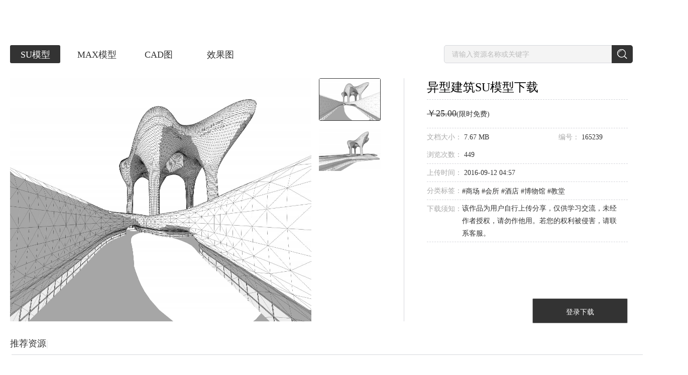

--- FILE ---
content_type: text/html; charset=utf-8
request_url: https://www.sheencity.com/resdetail/ce2af079-bb0e-4867-b6e9-e69c1c98e247/4
body_size: 25284
content:
<!DOCTYPE html><html><head>
<title>异型建筑su模型下载-光辉城市</title>
<meta name="keywords" content="BIM展示,建筑动画,景观动画,3d模型">
<meta name="description" content="光辉城市是全球领先的建筑VR技术提供商。以“让设计回归创意，把其他交给科技”为使命，秉承“超越自我、成就彼此、创造变化”的价值观，努力实现“虚拟世界，改变生活”的梦想，致力于将 VR/AR/MR/AI 等技术应用在建筑设计领域，推动建筑设计行业的发展和转型。在北京、上海、广州、深圳、杭州、重庆、成都、青岛、郑州等地设有分支机构。">
<meta name="renderer" content="webkit">
<meta name="referrer" content="always">
<meta http-equiv="x-ua-compatible" content="ie=edge">
<meta http-equiv="content-language" content="zh-cn">
<meta charset="utf-8">
<meta name="viewport" content="width=device-width, initial-scale=1.0, maximum-scale=1.0, user-scalable=no">
<meta http-equiv="Cache-Control" content="no-transform ">
<meta http-equiv="Cache-Control" content="no-siteapp">
<meta name="google-site-verification" content="EVaQW6-9ReHE_04vNACtDtYx6JSBEyflMljBxfqZstg">
<meta name="msvalidate.01" content="5070C6C4F6BD769CD7AF3A2476A89A31">
<meta name="shenma-site-verification" content="0ab30f824236d62a432e6ddaab8bd395_1547799003">
<link rel="shortcut icon" href="assets/favicon.ico" type="image/x-icon">
<link rel="stylesheet" href="https://bj.sheencity.com/official-site/dtp/Widgets/widgets.css">
<base href="/"><link rel="canonical" href="https://www.sheencity.com/resdetail/ce2af079-bb0e-4867-b6e9-e69c1c98e247/4"/><script>resourceData={"goodsObj":{"id":"ce2af079-bb0e-4867-b6e9-e69c1c98e247","gid":165239,"subject":"异型建筑","price":"25.00","pubtime":1473656279,"downloads":17,"views":449,"type":4,"updatetime":1473665796,"sales":0,"labels":" 商场 会所 酒店 博物馆 教堂  ","description":" 异型建筑 ","oss_src":"http://sheencity-bj.oss-cn-hangzhou.aliyuncs.com/official-site/pictures/2016-09/12/419ab228b1e5ba5c03da9fb325928954.jpg","fileSize":8047505,"attachment":[{"id":"2ea36a59-5bcd-49b9-9763-eb4d508f5af7","gid":165239,"server":"http://file6.sheencity.com/","src":"2016-09/12/419ab228b1e5ba5c03da9fb325928954.jpg#108","rsrc":null,"isimg":1,"fsize":3159671,"width":4500,"heigth":2127,"oss_src":"http://sheencity-bj.oss-cn-hangzhou.aliyuncs.com/official-site/pictures/2016-09/12/419ab228b1e5ba5c03da9fb325928954.jpg"},{"id":"8f443d0b-5c26-4717-8d29-dc6dfdd56194","gid":165239,"server":"http://file6.sheencity.com/","src":"2016-09/12/74e311afef70c312205b04c7e9caccd8.jpg#108","rsrc":null,"isimg":1,"fsize":3399951,"width":4500,"heigth":2127,"oss_src":"http://sheencity-bj.oss-cn-hangzhou.aliyuncs.com/official-site/pictures/2016-09/12/74e311afef70c312205b04c7e9caccd8.jpg"}]},"recommendGoods":[{"id":"ddfd7e3d-42a1-47c9-8540-73fcbd63ec8a","gid":263157,"cid":570214,"mcid":"a51c0767-3579-422a-b799-cab6b0953b2f","subject":"大学建筑 教学楼 图书馆 电影院 剧场 音乐厅2例","price":"3.00","pubtime":1523758706,"downloads":20,"views":1890,"type":4,"updatetime":1524036551,"sales":0,"labels":" 商场 会所 办公楼 银行 学校 图书馆 博物馆 美术馆 幼儿园 教堂 体育馆 影剧院 会展 剧场 C3文化娱乐 多层 现代  ","description":" 大学建筑&nbsp;教学楼&nbsp;图书馆&nbsp;电影院&nbsp;剧场&nbsp;音乐厅2例 ","server":"http://file6.sheencity.com/","src":"2018-04/15/a87b6b7e447a29444c955aae55fda907.png#108","rsrc":null,"oss_src":"http://sheencity-bj.oss-cn-hangzhou.aliyuncs.com/official-site/pictures/2018-04/15/a87b6b7e447a29444c955aae55fda907.png","oss_rsrc":null,"attachment":{"id":"ddfd7e3d-42a1-47c9-8540-73fcbd63ec8a","server":"http://file6.sheencity.com/","src":"2018-04/15/a87b6b7e447a29444c955aae55fda907.png#108","oss_src":"http://sheencity-bj.oss-cn-hangzhou.aliyuncs.com/official-site/pictures/2018-04/15/a87b6b7e447a29444c955aae55fda907.png"}},{"id":"fcdebce8-d564-496b-ba0d-dbb737362530","gid":263129,"cid":570157,"mcid":"709fe7e5-4272-452d-be9e-4341b123db9d","subject":"独栋别墅 银行 美术馆 展览馆","price":"1.00","pubtime":1523698608,"downloads":59,"views":2443,"type":4,"updatetime":1524037370,"sales":0,"labels":" 独栋别墅 花园洋房 公寓 商场 会所 办公楼 酒店 银行 学校 图书馆 博物馆 美术馆 教堂 影剧院 会展 剧场 多层 欧式  ","description":" 独栋别墅&nbsp;银行&nbsp;美术馆&nbsp;展览馆 ","server":"http://file6.sheencity.com/","src":"2018-04/14/045faa432bc86f016b84ac89866b485d.png#108","rsrc":null,"oss_src":"http://sheencity-bj.oss-cn-hangzhou.aliyuncs.com/official-site/pictures/2018-04/14/045faa432bc86f016b84ac89866b485d.png","oss_rsrc":null,"attachment":{"id":"fcdebce8-d564-496b-ba0d-dbb737362530","server":"http://file6.sheencity.com/","src":"2018-04/14/045faa432bc86f016b84ac89866b485d.png#108","oss_src":"http://sheencity-bj.oss-cn-hangzhou.aliyuncs.com/official-site/pictures/2018-04/14/045faa432bc86f016b84ac89866b485d.png"}},{"id":"e7a2678b-3f55-44ea-bb8b-3d445b514343","gid":263124,"cid":570135,"mcid":"e3fae652-bf4a-40e5-9011-6f1a19408213","subject":"教堂 商场 银行","price":"5.00","pubtime":1523697515,"downloads":109,"views":2043,"type":4,"updatetime":1524540761,"sales":0,"labels":" 独栋别墅 花园洋房 商场 会所 办公楼 酒店 银行 图书馆 博物馆 医院 美术馆 教堂 C3文化娱乐 多层 欧式  ","description":" 教堂&nbsp;商场&nbsp;银行 ","server":"http://file6.sheencity.com/","src":"2018-04/14/f443e18ff6f911e1963d435d43d5dbee.png#108","rsrc":null,"oss_src":"http://sheencity-bj.oss-cn-hangzhou.aliyuncs.com/official-site/pictures/2018-04/14/f443e18ff6f911e1963d435d43d5dbee.png","oss_rsrc":null,"attachment":{"id":"e7a2678b-3f55-44ea-bb8b-3d445b514343","server":"http://file6.sheencity.com/","src":"2018-04/14/f443e18ff6f911e1963d435d43d5dbee.png#108","oss_src":"http://sheencity-bj.oss-cn-hangzhou.aliyuncs.com/official-site/pictures/2018-04/14/f443e18ff6f911e1963d435d43d5dbee.png"}},{"id":"491781ca-ced0-4eec-9016-a93f6bbafc12","gid":262798,"cid":569592,"mcid":"319c29db-cf64-4c0f-b6eb-5fb0ad352ae6","subject":"售楼处及其内部装修","price":"1.00","pubtime":1523339164,"downloads":4,"views":1467,"type":4,"updatetime":1524712469,"sales":0,"labels":" 独栋别墅 公寓 商场 会所 商业裙房 办公楼 学校 图书馆 博物馆 美术馆 教堂 会展 R居住 C3文化娱乐 多层 欧式  ","description":" 售楼处及其内部装修 ","server":"http://file6.sheencity.com/","src":"2018-04/10/0db475065fb6686c69b1f902513ce452.png#108","rsrc":null,"oss_src":"http://sheencity-bj.oss-cn-hangzhou.aliyuncs.com/official-site/pictures/2018-04/10/0db475065fb6686c69b1f902513ce452.png","oss_rsrc":null,"attachment":{"id":"491781ca-ced0-4eec-9016-a93f6bbafc12","server":"http://file6.sheencity.com/","src":"2018-04/10/0db475065fb6686c69b1f902513ce452.png#108","oss_src":"http://sheencity-bj.oss-cn-hangzhou.aliyuncs.com/official-site/pictures/2018-04/10/0db475065fb6686c69b1f902513ce452.png"}},{"id":"b46af7d4-13e1-4a59-b893-5789dc0ef23f","gid":262751,"cid":569520,"mcid":"071f3ea8-a0fc-4935-b614-238c11cc4c20","subject":"图书馆 展览馆 博物馆 商场","price":"1.00","pubtime":1523287029,"downloads":55,"views":3552,"type":4,"updatetime":1524712503,"sales":1,"labels":" 商场 会所 办公楼 酒店 银行 学校 图书馆 博物馆 美术馆 教堂 火车站 汽车站 体育馆 音乐厅 会展 C3文化娱乐 多层 现代  ","description":" 图书馆&nbsp;展览馆&nbsp;博物馆&nbsp;商场 ","server":"http://file6.sheencity.com/","src":"2018-04/09/104b89f31e08d5498aadc6c871636c10.png#108","rsrc":null,"oss_src":"http://sheencity-bj.oss-cn-hangzhou.aliyuncs.com/official-site/pictures/2018-04/09/104b89f31e08d5498aadc6c871636c10.png","oss_rsrc":null,"attachment":{"id":"b46af7d4-13e1-4a59-b893-5789dc0ef23f","server":"http://file6.sheencity.com/","src":"2018-04/09/104b89f31e08d5498aadc6c871636c10.png#108","oss_src":"http://sheencity-bj.oss-cn-hangzhou.aliyuncs.com/official-site/pictures/2018-04/09/104b89f31e08d5498aadc6c871636c10.png"}}]}</script>
<script async="" src="/assets/classList.min.js"></script>
<script defer="" src="https://bj.sheencity.com/official-site/js/createjs-2015.11.26.min.js"></script>
<script defer="" src="/assets/record_anime/collecting.js"></script>
<script defer="" src="/assets/record_anime/click.js"></script>
<script defer="" src="/assets/record_anime/full.js"></script>
<style>body{margin:0;}.site .img1{display:block;height:1rem;margin:2.18rem auto 0;}.site .img2{display:block;height:1.8rem;margin:2.08rem auto 0;}.site .img3{display:block;height:0.95rem;margin:2.5rem auto 0;}@media (min-width:768px){.site .img1{margin-top:1.18rem;}.site .img2{margin-top:1.08rem;}.site .img3{margin-top:1.5rem;}}</style>
<script>const deviceWidth =document.documentElement.clientWidth;if (deviceWidth <=1024) {document.documentElement.style.fontSize =deviceWidth / 7.5 + 'px';}
</script>
<link rel="stylesheet" href="styles.272d8a6820c3a56ba758.css"><style ng-transition="my-app">
/*# sourceMappingURL=[data-uri] */</style><style ng-transition="my-app">[_nghost-sc1]     .diva-menu .menu-other-screen a {
  color: #FFFFFF !important;
}
[_nghost-sc1]     .diva-menu .menu-other-screen .img {
  content: url(/assets/diva/menu/logo_white.png);
}
[_nghost-sc1]     .diva-menu .bak-white {
  background-color: rgba(51, 51, 51, 0.5) !important;
  box-shadow: 0px 2px 4px rgba(0, 0, 0, 0.2);
  -webkit-backdrop-filter: blur(12px);
          backdrop-filter: blur(12px);
  border-bottom: 1px !important;
}
[_nghost-sc1]     .diva-footer footer {
  min-width: 1610px;
  background: #1D1E20;
}
[_nghost-sc1]     .diva-footer footer ul h4 {
  color: #FFFFFF !important;
}
[_nghost-sc1]     .diva-footer footer ul li {
  color: #FFFFFF !important;
}
[_nghost-sc1]     .diva-footer footer hr {
  background: #000000;
}
[_nghost-sc1]     .diva-footer footer p {
  color: #FFFFFF !important;
}
[_nghost-sc1]     .diva-footer footer a {
  color: #FFFFFF !important;
}
[_nghost-sc1]     .diva-footer footer .qrcode {
  width: 144px;
  height: 144px;
  margin-right: 38px;
  background: #FFFFFF;
}
[_nghost-sc1]     .diva-footer footer .qrcode img {
  width: 136px;
  height: 136px !important;
  margin: 4px auto !important;
  display: block;
}
[_nghost-sc1]     .dtp-menu .menu-container {
  background: #fff;
  transform: translateY(-80px) !important;
  transition: transform 0.5s;
}
[_nghost-sc1]     .dtp-menu .menu-container::after {
  content: "";
  position: absolute;
  width: 100%;
  height: 20px;
  bottom: -20px;
  left: 0;
  background-color: transparent;
  z-index: -1;
}
[_nghost-sc1]     .dtp-menu .menu-container:hover {
  transform: translateY(0px) !important;
}
/*# sourceMappingURL=[data-uri] */</style><style ng-transition="my-app">.menuExpend[_ngcontent-sc2]   ul[_ngcontent-sc2] {
  display: block !important;
}
.menuExpend[_ngcontent-sc2]   button[_ngcontent-sc2] {
  transform: rotate(180deg);
}
.content[_ngcontent-sc2] {
  position: relative;
  max-width: 1520px;
  width: 100%;
  padding: 0px 40px;
  margin: auto;
}
main[_ngcontent-sc2] {
  width: 100%;
  height: 80px;
  position: fixed;
  z-index: 999;
  top: 0;
  left: 0;
  box-sizing: border-box;
  transition: background-color 300ms;
}
.bak-white[_ngcontent-sc2] {
  border-bottom: 1px solid #eeeeee;
  background-color: white;
}
.bak-color-white[_ngcontent-sc2]   a[_ngcontent-sc2] {
  color: #fff !important;
}
.menu-other-screen[_ngcontent-sc2] {
  display: flex;
  align-items: center;
  justify-content: space-between;
  height: 80px;
  box-sizing: border-box;
  width: 100%;
}
.menu-other-screen[_ngcontent-sc2]   .logo[_ngcontent-sc2] {
  flex-grow: 0;
  flex-shrink: 0;
}
.menu-other-screen[_ngcontent-sc2]   img[_ngcontent-sc2] {
  vertical-align: middle;
  cursor: pointer;
}
.menu-other-screen[_ngcontent-sc2]   .img[_ngcontent-sc2] {
  height: 25px;
}
.menu-other-screen[_ngcontent-sc2]   .menu[_ngcontent-sc2] {
  max-width: 900px;
  flex-grow: 1;
  margin-left: 30px;
  transform-origin: right;
}
.menu-other-screen[_ngcontent-sc2]   .menu.text-shadow[_ngcontent-sc2] {
  text-shadow: 0em 0.1em 0.3em rgba(0, 0, 0, 0.5);
}
.menu-other-screen[_ngcontent-sc2]   .menu[_ngcontent-sc2]   .menu__ul[_ngcontent-sc2] {
  display: flex;
  align-items: center;
  justify-content: space-between;
}
.menu-other-screen[_ngcontent-sc2]   .menu[_ngcontent-sc2]   .menu__ul[_ngcontent-sc2]   .user[_ngcontent-sc2] {
  height: 19px;
  margin-right: 6px;
  vertical-align: sub;
}
.menu-other-screen[_ngcontent-sc2]   .menu[_ngcontent-sc2]   .menu__ul[_ngcontent-sc2]   li[_ngcontent-sc2] {
  display: inline-block;
  text-align: center;
}
.menu-other-screen[_ngcontent-sc2]   .menu[_ngcontent-sc2]   .menu__ul[_ngcontent-sc2]   li[_ngcontent-sc2]:nth-last-of-type(1) {
  margin-left: 0px;
  margin-right: 0px;
}
.menu-other-screen[_ngcontent-sc2]   .menu[_ngcontent-sc2]   .menu__ul[_ngcontent-sc2]   li[_ngcontent-sc2]:nth-last-of-type(1)   .line[_ngcontent-sc2] {
  margin-right: 30px;
}
.menu-other-screen[_ngcontent-sc2]   .menu[_ngcontent-sc2]   .menu__ul[_ngcontent-sc2]   li[_ngcontent-sc2]:hover    > .dropdown-list[_ngcontent-sc2] {
  display: block !important;
}
.menu-other-screen[_ngcontent-sc2]   .menu[_ngcontent-sc2]   .menu__ul[_ngcontent-sc2]   li.drop[_ngcontent-sc2] {
  position: relative;
}
.menu-other-screen[_ngcontent-sc2]   .menu[_ngcontent-sc2]   .menu__ul[_ngcontent-sc2]   li.drop[_ngcontent-sc2]   .dropdown-list[_ngcontent-sc2] {
  display: none;
  position: absolute;
  box-sizing: border-box;
  border: 1px solid #eaeaea;
  width: 100px;
  top: 65px;
  background: #fff;
  border-radius: 1px;
}
.menu-other-screen[_ngcontent-sc2]   .menu[_ngcontent-sc2]   .menu__ul[_ngcontent-sc2]   li.drop[_ngcontent-sc2]   .dropdown-list[_ngcontent-sc2]:hover {
  display: block;
}
.menu-other-screen[_ngcontent-sc2]   .menu[_ngcontent-sc2]   .menu__ul[_ngcontent-sc2]   li.drop[_ngcontent-sc2]   .dropdown-list[_ngcontent-sc2]   ul[_ngcontent-sc2] {
  line-height: normal;
}
.menu-other-screen[_ngcontent-sc2]   .menu[_ngcontent-sc2]   .menu__ul[_ngcontent-sc2]   li.drop[_ngcontent-sc2]   .dropdown-list[_ngcontent-sc2]   ul[_ngcontent-sc2]   li[_ngcontent-sc2] {
  box-sizing: border-box;
  height: 30px;
  margin: auto;
  text-align: center;
}
.menu-other-screen[_ngcontent-sc2]   .menu[_ngcontent-sc2]   .menu__ul[_ngcontent-sc2]   li.drop[_ngcontent-sc2]   .dropdown-list[_ngcontent-sc2]   ul[_ngcontent-sc2]   li[_ngcontent-sc2]:last-child {
  border-bottom: 0px;
}
.menu-other-screen[_ngcontent-sc2]   .menu[_ngcontent-sc2]   .menu__ul[_ngcontent-sc2]   li.drop[_ngcontent-sc2]   .dropdown-list[_ngcontent-sc2]   ul[_ngcontent-sc2]   li[_ngcontent-sc2]   a[_ngcontent-sc2] {
  display: block;
  height: 29px;
  line-height: 29px;
  color: #666 !important;
  font-size: 14px;
  letter-spacing: 0;
  text-shadow: none;
}
.menu-other-screen[_ngcontent-sc2]   .menu[_ngcontent-sc2]   .menu__ul[_ngcontent-sc2]   li.drop[_ngcontent-sc2]   .dropdown-list[_ngcontent-sc2]   ul[_ngcontent-sc2]   li[_ngcontent-sc2]   a[_ngcontent-sc2]:hover {
  color: #333 !important;
}
.menu-other-screen[_ngcontent-sc2]   .menu[_ngcontent-sc2]   .menu__ul[_ngcontent-sc2]   li.drop[_ngcontent-sc2]   .download[_ngcontent-sc2] {
  left: -33px;
  width: 118px;
}
.menu-other-screen[_ngcontent-sc2]   .menu[_ngcontent-sc2]   .menu__ul[_ngcontent-sc2]   li.drop[_ngcontent-sc2]   .download[_ngcontent-sc2]   li[_ngcontent-sc2] {
  width: 74px;
}
.menu-other-screen[_ngcontent-sc2]   .menu[_ngcontent-sc2]   .menu__ul[_ngcontent-sc2]   li.drop[_ngcontent-sc2]   .download[_ngcontent-sc2]   hr[_ngcontent-sc2] {
  width: 66px;
  margin: 0 auto;
  background-color: #eaeaea;
}
.menu-other-screen[_ngcontent-sc2]   .menu[_ngcontent-sc2]   .menu__ul[_ngcontent-sc2]   li.drop[_ngcontent-sc2]   .about[_ngcontent-sc2] {
  left: -17px;
}
.menu-other-screen[_ngcontent-sc2]   .menu[_ngcontent-sc2]   .menu__ul[_ngcontent-sc2]   li.drop[_ngcontent-sc2]   .about[_ngcontent-sc2]   li[_ngcontent-sc2] {
  border-bottom: 1px solid #eaeaea;
  width: 56px;
}
.menu-other-screen[_ngcontent-sc2]   .menu[_ngcontent-sc2]   .menu__ul[_ngcontent-sc2]   li.drop[_ngcontent-sc2]   .usercenter[_ngcontent-sc2] {
  left: 60%;
  transform: translateX(-50%);
}
.menu-other-screen[_ngcontent-sc2]   .menu[_ngcontent-sc2]   .menu__ul[_ngcontent-sc2]   li.drop[_ngcontent-sc2]   .dropdown-list[_ngcontent-sc2]::before {
  z-index: 9999;
  content: "";
  display: block;
  width: 0;
  height: 0;
  border: 5px solid transparent;
  border-bottom: 5px solid #eaeaea;
  position: absolute;
  left: 45px;
  top: -11px;
}
.menu-other-screen[_ngcontent-sc2]   .menu[_ngcontent-sc2]   .menu__ul[_ngcontent-sc2]   li.drop[_ngcontent-sc2]   .dropdown-list[_ngcontent-sc2]::after {
  z-index: 9999;
  content: "";
  display: block;
  width: 0;
  height: 0;
  border: 5px solid transparent;
  border-bottom: 5px solid #fff;
  position: absolute;
  left: 45px;
  top: -10px;
}
.menu-other-screen[_ngcontent-sc2]   .menu[_ngcontent-sc2]   a[_ngcontent-sc2] {
  color: #333333;
  font-size: 16px;
  vertical-align: middle;
  line-height: 80px;
  letter-spacing: 1.1px;
  cursor: pointer;
}
.menu-other-screen[_ngcontent-sc2]   .menu[_ngcontent-sc2]   img[_ngcontent-sc2] {
  vertical-align: middle;
}
.nav[_ngcontent-sc2] {
  position: fixed;
  right: -300px;
  top: 0;
  bottom: 0;
  z-index: 1000;
  overflow: hidden;
  width: 300px;
  background-color: white;
  box-shadow: 3px 0px 5px 5px rgba(214, 215, 220, 0.5);
}
.nav[_ngcontent-sc2]   ul[_ngcontent-sc2] {
  width: 180px;
  padding-top: 32px;
  line-height: 32px;
  position: relative;
}
.nav[_ngcontent-sc2]   ul[_ngcontent-sc2]   img.close[_ngcontent-sc2] {
  position: absolute;
  top: 43px;
  left: -15px;
  cursor: pointer;
}
.nav[_ngcontent-sc2]   ul[_ngcontent-sc2]   a[_ngcontent-sc2] {
  cursor: pointer;
  color: #333333;
  font-size: 16px;
}
.nav[_ngcontent-sc2]   ul[_ngcontent-sc2]   li[_ngcontent-sc2] {
  padding-left: 20px;
}
.nav[_ngcontent-sc2]   ul[_ngcontent-sc2]   .l1[_ngcontent-sc2]   a[_ngcontent-sc2] {
  vertical-align: middle;
}
.nav[_ngcontent-sc2]   ul[_ngcontent-sc2]   .l1[_ngcontent-sc2]   a[_ngcontent-sc2]   img[_ngcontent-sc2] {
  height: 21px;
}
.nav[_ngcontent-sc2]   ul[_ngcontent-sc2]   .l1[_ngcontent-sc2]   a[_ngcontent-sc2]   span[_ngcontent-sc2] {
  display: inline-block;
  width: 130px;
  height: 30px;
  overflow: hidden;
  text-overflow: ellipsis;
  vertical-align: top;
}
.nav[_ngcontent-sc2]   ul[_ngcontent-sc2]   li[_ngcontent-sc2]:first-child {
  margin-bottom: 5px;
}
.nav[_ngcontent-sc2]   ul[_ngcontent-sc2]   hr[_ngcontent-sc2] {
  margin: 20px 0;
}
.nav-nactive[_ngcontent-sc2] {
  transform: translateX(300px);
}
.nav-active[_ngcontent-sc2] {
  transform: translateX(0px);
}
.out[_ngcontent-sc2] {
  transform: translateY(-100%);
}
.in[_ngcontent-sc2] {
  transform: translateY(0);
}
/*# sourceMappingURL=[data-uri] */</style><style ng-transition="my-app">.container[_ngcontent-sc4] {
  width: 1440px;
  margin: auto;
  padding-top: 80px;
  padding-bottom: 100px;
}
.container[_ngcontent-sc4]   .banner[_ngcontent-sc4]   img[_ngcontent-sc4] {
  cursor: pointer;
  width: 100%;
}
.container[_ngcontent-sc4]   .title[_ngcontent-sc4] {
  margin-top: 10px;
}
.container[_ngcontent-sc4]   .title[_ngcontent-sc4]   .resource-title[_ngcontent-sc4]   ul[_ngcontent-sc4] {
  width: 50%;
  float: left;
}
.container[_ngcontent-sc4]   .title[_ngcontent-sc4]   .resource-title[_ngcontent-sc4]   ul[_ngcontent-sc4]   li[_ngcontent-sc4] {
  display: inline-block;
}
.container[_ngcontent-sc4]   .title[_ngcontent-sc4]   .resource-title[_ngcontent-sc4]   ul[_ngcontent-sc4]   li[_ngcontent-sc4]:nth-of-type(1)   a[_ngcontent-sc4] {
  margin-left: 0;
}
.container[_ngcontent-sc4]   .title[_ngcontent-sc4]   .resource-title[_ngcontent-sc4]   ul[_ngcontent-sc4]   li[_ngcontent-sc4]   a[_ngcontent-sc4] {
  display: inline-block;
  box-sizing: border-box;
  margin-left: 23px;
  padding-top: 1px;
  height: 36px;
  width: 100px;
  border-radius: 3px;
  text-align: center;
  line-height: 36px;
  font-size: 18px;
  color: #333;
}
.container[_ngcontent-sc4]   .title[_ngcontent-sc4]   .resource-title[_ngcontent-sc4]   ul[_ngcontent-sc4]   li[_ngcontent-sc4]   a[_ngcontent-sc4]:hover {
  border: 1px solid #333;
  padding-top: 0px;
}
.container[_ngcontent-sc4]   .title[_ngcontent-sc4]   .resource-title[_ngcontent-sc4]   .search[_ngcontent-sc4] {
  float: right;
}
.container[_ngcontent-sc4]   .title[_ngcontent-sc4]   .resource-title[_ngcontent-sc4]   .search[_ngcontent-sc4]   input[_ngcontent-sc4] {
  box-sizing: border-box;
  width: 340px;
  height: 36px;
  padding-left: 15px;
  font-size: 14px;
  border: 1px solid #d6d7dc;
  border-radius: 5px 0 0 5px;
  background: #f4f4f4;
  outline: none;
}
.container[_ngcontent-sc4]   .title[_ngcontent-sc4]   .resource-title[_ngcontent-sc4]   .search[_ngcontent-sc4]   input[_ngcontent-sc4]::-webkit-input-placeholder {
  color: #bbb;
}
.container[_ngcontent-sc4]   .title[_ngcontent-sc4]   .resource-title[_ngcontent-sc4]   .search[_ngcontent-sc4]   input[_ngcontent-sc4]:-moz-placeholder {
  color: #bbb;
}
.container[_ngcontent-sc4]   .title[_ngcontent-sc4]   .resource-title[_ngcontent-sc4]   .search[_ngcontent-sc4]   input[_ngcontent-sc4]::-moz-placeholder {
  color: #bbb;
}
.container[_ngcontent-sc4]   .title[_ngcontent-sc4]   .resource-title[_ngcontent-sc4]   .search[_ngcontent-sc4]   input[_ngcontent-sc4]:-ms-input-placeholder {
  color: #bbb;
}
.container[_ngcontent-sc4]   .title[_ngcontent-sc4]   .resource-title[_ngcontent-sc4]   .search[_ngcontent-sc4]   a[_ngcontent-sc4] {
  display: inline-block;
  width: 42px;
  height: 36px;
  margin-left: -6px;
  vertical-align: top;
  background: #333;
  position: relative;
  border-radius: 0 5px 5px 0;
}
.container[_ngcontent-sc4]   .title[_ngcontent-sc4]   .resource-title[_ngcontent-sc4]   .search[_ngcontent-sc4]   a[_ngcontent-sc4]   img[_ngcontent-sc4] {
  position: absolute;
  top: 50%;
  left: 50%;
  transform: translate(-50%, -50%);
}
.container[_ngcontent-sc4]   .detail-content[_ngcontent-sc4] {
  margin-top: 30px;
}
.container[_ngcontent-sc4]   .detail-content[_ngcontent-sc4]   .detail-img[_ngcontent-sc4] {
  display: inline-block;
  width: 948px;
}
.container[_ngcontent-sc4]   .detail-content[_ngcontent-sc4]   .detail-img[_ngcontent-sc4]   .img[_ngcontent-sc4] {
  width: 805px;
  height: 485px;
}
.container[_ngcontent-sc4]   .detail-content[_ngcontent-sc4]   .detail-img[_ngcontent-sc4]   ul[_ngcontent-sc4] {
  display: inline-block;
  margin-left: 15px;
  vertical-align: top;
}
.container[_ngcontent-sc4]   .detail-content[_ngcontent-sc4]   .detail-img[_ngcontent-sc4]   ul[_ngcontent-sc4]   li[_ngcontent-sc4] {
  height: 85px;
  margin-top: 15px;
}
.container[_ngcontent-sc4]   .detail-content[_ngcontent-sc4]   .detail-img[_ngcontent-sc4]   ul[_ngcontent-sc4]   li[_ngcontent-sc4]   a[_ngcontent-sc4] {
  display: inline-block;
  box-sizing: border-box;
  width: 123px;
  height: 85px;
  padding-top: 1px;
  border-radius: 3px;
}
.container[_ngcontent-sc4]   .detail-content[_ngcontent-sc4]   .detail-img[_ngcontent-sc4]   ul[_ngcontent-sc4]   li[_ngcontent-sc4]:nth-of-type(1) {
  margin-top: 0px;
}
.container[_ngcontent-sc4]   .detail-content[_ngcontent-sc4]   .detail-img[_ngcontent-sc4]   ul[_ngcontent-sc4]   li[_ngcontent-sc4]   img[_ngcontent-sc4] {
  width: 100%;
  height: 100%;
}
.container[_ngcontent-sc4]   .detail-content[_ngcontent-sc4]   hr[_ngcontent-sc4] {
  display: inline-block;
  height: 485px;
  width: 1px;
  margin-left: 34px;
  background: #d6d7dc;
}
.container[_ngcontent-sc4]   .detail-content[_ngcontent-sc4]   .detail-introduce[_ngcontent-sc4] {
  display: inline-block;
  position: relative;
  width: 400px;
  height: 489px;
  margin-left: 45px;
  vertical-align: top;
}
.container[_ngcontent-sc4]   .detail-content[_ngcontent-sc4]   .detail-introduce[_ngcontent-sc4]   ul[_ngcontent-sc4]   li[_ngcontent-sc4] {
  width: 400px;
  line-height: 55px;
  border-bottom: 1px dashed #d6d7dc;
}
.container[_ngcontent-sc4]   .detail-content[_ngcontent-sc4]   .detail-introduce[_ngcontent-sc4]   ul[_ngcontent-sc4]   li[_ngcontent-sc4]:nth-of-type(1)   h1[_ngcontent-sc4] {
  font-size: 24px;
  font-weight: normal;
  line-height: 1.5;
  margin-bottom: 6px;
}
.container[_ngcontent-sc4]   .detail-content[_ngcontent-sc4]   .detail-introduce[_ngcontent-sc4]   ul[_ngcontent-sc4]   li[_ngcontent-sc4]:nth-of-type(3) {
  line-height: 35px;
}
.container[_ngcontent-sc4]   .detail-content[_ngcontent-sc4]   .detail-introduce[_ngcontent-sc4]   ul[_ngcontent-sc4]   li[_ngcontent-sc4]:nth-of-type(4) {
  line-height: 35px;
}
.container[_ngcontent-sc4]   .detail-content[_ngcontent-sc4]   .detail-introduce[_ngcontent-sc4]   ul[_ngcontent-sc4]   li[_ngcontent-sc4]:nth-of-type(5) {
  line-height: 35px;
}
.container[_ngcontent-sc4]   .detail-content[_ngcontent-sc4]   .detail-introduce[_ngcontent-sc4]   ul[_ngcontent-sc4]   li[_ngcontent-sc4]:nth-of-type(5)   span[_ngcontent-sc4]:nth-of-type(2) {
  line-height: 25px;
  margin-top: 4px;
}
.container[_ngcontent-sc4]   .detail-content[_ngcontent-sc4]   .detail-introduce[_ngcontent-sc4]   ul[_ngcontent-sc4]   li[_ngcontent-sc4]:nth-of-type(6) {
  line-height: 35px;
}
.container[_ngcontent-sc4]   .detail-content[_ngcontent-sc4]   .detail-introduce[_ngcontent-sc4]   ul[_ngcontent-sc4]   li[_ngcontent-sc4]:nth-of-type(6)   span[_ngcontent-sc4]:nth-of-type(3) {
  line-height: 25px;
  margin-top: 4px;
}
.container[_ngcontent-sc4]   .detail-content[_ngcontent-sc4]   .detail-introduce[_ngcontent-sc4]   ul[_ngcontent-sc4]   li[_ngcontent-sc4]   .label[_ngcontent-sc4] {
  font-size: 14px;
  color: #aaa;
}
.container[_ngcontent-sc4]   .detail-content[_ngcontent-sc4]   .detail-introduce[_ngcontent-sc4]   ul[_ngcontent-sc4]   li[_ngcontent-sc4]   .label-content[_ngcontent-sc4] {
  font-size: 14px;
  color: #333;
}
.container[_ngcontent-sc4]   .detail-content[_ngcontent-sc4]   .detail-introduce[_ngcontent-sc4]   ul[_ngcontent-sc4]   li[_ngcontent-sc4]   .label-content[_ngcontent-sc4]   .price[_ngcontent-sc4] {
  font-size: 18px;
}
.container[_ngcontent-sc4]   .detail-content[_ngcontent-sc4]   .detail-introduce[_ngcontent-sc4]   ul[_ngcontent-sc4]   li[_ngcontent-sc4]   .tags[_ngcontent-sc4] {
  cursor: pointer;
}
.container[_ngcontent-sc4]   .detail-content[_ngcontent-sc4]   .detail-introduce[_ngcontent-sc4]   ul[_ngcontent-sc4]   li[_ngcontent-sc4]   .count[_ngcontent-sc4] {
  float: right;
  margin-right: 42px;
}
.container[_ngcontent-sc4]   .detail-content[_ngcontent-sc4]   .detail-introduce[_ngcontent-sc4]   ul[_ngcontent-sc4]   li[_ngcontent-sc4]   .number[_ngcontent-sc4] {
  float: right;
  margin-right: 50px;
}
.container[_ngcontent-sc4]   .detail-content[_ngcontent-sc4]   .detail-introduce[_ngcontent-sc4]   ul[_ngcontent-sc4]   li[_ngcontent-sc4]   .res-introduce[_ngcontent-sc4] {
  vertical-align: top;
}
.container[_ngcontent-sc4]   .detail-content[_ngcontent-sc4]   .detail-introduce[_ngcontent-sc4]   ul[_ngcontent-sc4]   li[_ngcontent-sc4]   .res-content[_ngcontent-sc4] {
  display: inline-block;
  width: 315px;
}
.container[_ngcontent-sc4]   .detail-content[_ngcontent-sc4]   .detail-introduce[_ngcontent-sc4]   ul[_ngcontent-sc4]   li[_ngcontent-sc4]   .price[_ngcontent-sc4] {
  font-size: 18px;
  text-decoration: line-through;
}
.container[_ngcontent-sc4]   .detail-content[_ngcontent-sc4]   .detail-introduce[_ngcontent-sc4]   ul[_ngcontent-sc4]   li[_ngcontent-sc4]   .free[_ngcontent-sc4] {
  color: #333;
}
.container[_ngcontent-sc4]   .detail-content[_ngcontent-sc4]   .detail-introduce[_ngcontent-sc4]   .btn-wrapper[_ngcontent-sc4] {
  text-align: right;
}
.container[_ngcontent-sc4]   .detail-content[_ngcontent-sc4]   .detail-introduce[_ngcontent-sc4]   .btn[_ngcontent-sc4] {
  display: inline-block;
  position: absolute;
  bottom: 0;
  right: 0;
  height: 50px;
  width: 190px;
  margin-top: 25px;
  text-align: center;
  line-height: 50px;
  background: #333;
  color: white;
}
.container[_ngcontent-sc4]   .recommend[_ngcontent-sc4]   .recommend-title[_ngcontent-sc4] {
  margin-top: 28px;
}
.container[_ngcontent-sc4]   .recommend[_ngcontent-sc4]   .recommend-title[_ngcontent-sc4]   span[_ngcontent-sc4] {
  font-size: 18px;
  color: #333;
}
.container[_ngcontent-sc4]   .recommend[_ngcontent-sc4]   .recommend-title[_ngcontent-sc4]   .vertical[_ngcontent-sc4] {
  color: #d6d7dc;
}
.container[_ngcontent-sc4]   .recommend[_ngcontent-sc4]   .recommend-title[_ngcontent-sc4]   .line[_ngcontent-sc4] {
  display: inline-block;
  width: 1347px;
  height: 1px;
  margin-left: 3px;
  background: #d6d7dc;
  vertical-align: middle;
}
.container[_ngcontent-sc4]   .recommend[_ngcontent-sc4]   .recommend-list[_ngcontent-sc4] {
  margin-top: 23px;
}
.container[_ngcontent-sc4]   .recommend[_ngcontent-sc4]   .recommend-list[_ngcontent-sc4]   ul[_ngcontent-sc4]   li[_ngcontent-sc4] {
  display: inline-block;
  height: 300px;
  width: 345px;
  margin-left: 20px;
  background: #f8f8f8;
  box-shadow: 0 3px 8px 2px rgba(0, 0, 0, 0.1);
}
.container[_ngcontent-sc4]   .recommend[_ngcontent-sc4]   .recommend-list[_ngcontent-sc4]   ul[_ngcontent-sc4]   li[_ngcontent-sc4]:nth-of-type(1) {
  margin-left: 0px;
}
.container[_ngcontent-sc4]   .recommend[_ngcontent-sc4]   .recommend-list[_ngcontent-sc4]   ul[_ngcontent-sc4]   li[_ngcontent-sc4]   a[_ngcontent-sc4] {
  display: inline-block;
  height: 100%;
  width: 100%;
  color: #333;
}
.container[_ngcontent-sc4]   .recommend[_ngcontent-sc4]   .recommend-list[_ngcontent-sc4]   ul[_ngcontent-sc4]   li[_ngcontent-sc4]   img[_ngcontent-sc4] {
  display: block;
  width: 100%;
  height: 243px;
}
.container[_ngcontent-sc4]   .recommend[_ngcontent-sc4]   .recommend-list[_ngcontent-sc4]   ul[_ngcontent-sc4]   li[_ngcontent-sc4]   div[_ngcontent-sc4] {
  height: 57px;
  line-height: 57px;
}
.container[_ngcontent-sc4]   .recommend[_ngcontent-sc4]   .recommend-list[_ngcontent-sc4]   ul[_ngcontent-sc4]   li[_ngcontent-sc4]   div[_ngcontent-sc4]   .recommend-title[_ngcontent-sc4] {
  margin-left: 20px;
  display: inline-block;
  width: 310px;
  margin-top: 0px;
  white-space: nowrap;
  overflow: hidden;
  text-overflow: ellipsis;
}
.container[_ngcontent-sc4]   .recommend[_ngcontent-sc4]   .recommend-list[_ngcontent-sc4]   ul[_ngcontent-sc4]   li[_ngcontent-sc4]   div[_ngcontent-sc4]   .recommend-price[_ngcontent-sc4] {
  float: right;
  margin-right: 20px;
}
.container[_ngcontent-sc4]   .checkState[_ngcontent-sc4] {
  color: white !important;
  background: #333;
}
.container[_ngcontent-sc4]   .checklist[_ngcontent-sc4] {
  border: 1px solid #333 !important;
  padding-top: 0px !important;
}
.container[_ngcontent-sc4]   .clear[_ngcontent-sc4] {
  zoom: 1;
}
.container[_ngcontent-sc4]   .clear[_ngcontent-sc4]:after {
  clear: both;
  content: ".";
  display: block;
  width: 0;
  height: 0;
  visibility: hidden;
}
.download-wrapper[_ngcontent-sc4] {
  position: fixed;
  top: 0;
  left: 0;
  height: 100%;
  width: 100%;
  background: #333;
  opacity: 0.2;
}
.download-src[_ngcontent-sc4] {
  position: fixed;
  top: 50%;
  left: 50%;
  transform: translate(-50%, -50%);
  height: 245px;
  width: 500px;
  background: white;
  border-radius: 2%;
}
.download-src[_ngcontent-sc4]   .download-title[_ngcontent-sc4] {
  height: 84px;
  position: relative;
}
.download-src[_ngcontent-sc4]   .download-title[_ngcontent-sc4]   a[_ngcontent-sc4] {
  display: inline-block;
  height: 16px;
  width: 16px;
  position: absolute;
  top: 19px;
  right: 19px;
  background: url("/assets/newsite/buy/close.png") no-repeat center;
}
.download-src[_ngcontent-sc4]   .auth[_ngcontent-sc4] {
  display: none;
}
.download-src[_ngcontent-sc4]   .downloadBtn[_ngcontent-sc4] {
  display: block;
  outline: none;
  border: none;
  height: 28px;
  width: 105px;
  background: #333;
  color: white;
  font-size: 14px;
  margin: auto;
  margin-top: 47px;
  border-radius: 2px;
  cursor: pointer;
}
.download-src[_ngcontent-sc4]   .download_info[_ngcontent-sc4] {
  text-align: center;
}
.download-src[_ngcontent-sc4]   .download_info[_ngcontent-sc4]   a[_ngcontent-sc4] {
  display: block;
  height: 28px;
  width: 105px;
  line-height: 28px;
  background: #333;
  color: white;
  font-size: 14px;
  margin: auto;
  margin-top: 47px;
  border-radius: 2px;
  cursor: pointer;
}
.download-src[_ngcontent-sc4]   .download_info[_ngcontent-sc4]   a.disabled[_ngcontent-sc4] {
  opacity: 0.5;
}
.download-src[_ngcontent-sc4]   .download-content[_ngcontent-sc4] {
  text-align: center;
  font-size: 20px;
  color: #666;
}
input[_ngcontent-sc4]:disabled {
  opacity: 0.5;
}
@media (max-width: 1440px) {
  .container[_ngcontent-sc4] {
    width: 1240px;
  }
  .container[_ngcontent-sc4]   .detail-img[_ngcontent-sc4] {
    width: 750px !important;
  }
  .container[_ngcontent-sc4]   .detail-img[_ngcontent-sc4]   .img[_ngcontent-sc4] {
    width: 600px !important;
  }
  .container[_ngcontent-sc4]   .recommend-list[_ngcontent-sc4]   ul[_ngcontent-sc4]   li[_ngcontent-sc4] {
    width: 280px !important;
    margin-left: 35px !important;
  }
  .container[_ngcontent-sc4]   .recommend-list[_ngcontent-sc4]   ul[_ngcontent-sc4]   li[_ngcontent-sc4]:nth-of-type(1) {
    margin-left: 8px !important;
  }
}
/*# sourceMappingURL=[data-uri] */</style><style ng-transition="my-app">.menuExpend[_ngcontent-sc3]   ul[_ngcontent-sc3] {
  display: block !important;
}
.menuExpend[_ngcontent-sc3]   button[_ngcontent-sc3] {
  transform: rotate(180deg);
}
.content[_ngcontent-sc3] {
  display: inline-block;
  display: block;
  padding: 60px 0 55px 0;
  max-width: 1440px;
  width: 100%;
}
.content[_ngcontent-sc3]:after {
  content: ".";
  display: block;
  height: 0;
  clear: both;
  visibility: hidden;
}
*[_ngcontent-sc3]   html[_ngcontent-sc3]   .content[_ngcontent-sc3] {
  height: 1px;
}
ul[_ngcontent-sc3]   h4[_ngcontent-sc3] {
  color: #333333;
  font-size: 14px;
  font-weight: normal;
  margin-right: 80px;
  margin-bottom: 12px;
}
ul[_ngcontent-sc3]   li[_ngcontent-sc3] {
  color: #333333;
  font-size: 14px;
  line-height: 30px;
  margin-right: 10px;
  cursor: pointer;
}
ul[_ngcontent-sc3]   li[_ngcontent-sc3]   a[_ngcontent-sc3] {
  color: #333333;
  text-decoration: none;
}
ul[_ngcontent-sc3]   li[_ngcontent-sc3]   a[_ngcontent-sc3]:hover {
  color: #333333;
  text-decoration: none;
}
ul[_ngcontent-sc3]   li[_ngcontent-sc3]   a[_ngcontent-sc3]:visited {
  color: #333333;
}
ul[_ngcontent-sc3]   li[_ngcontent-sc3]   a[_ngcontent-sc3]:active {
  color: #333333;
}
ul[_ngcontent-sc3]   a[_ngcontent-sc3] {
  color: #333333;
  text-decoration: none;
}
ul[_ngcontent-sc3]   a[_ngcontent-sc3]:hover {
  color: #333333;
  text-decoration: none;
}
ul[_ngcontent-sc3]   a[_ngcontent-sc3]:visited {
  color: #333333;
}
ul[_ngcontent-sc3]   a[_ngcontent-sc3]:active {
  color: #333333;
}
ul[_ngcontent-sc3]   a[_ngcontent-sc3]   li[_ngcontent-sc3] {
  color: #333333;
}
.phone[_ngcontent-sc3] {
  margin-right: 25px;
}
.phone[_ngcontent-sc3]   p[_ngcontent-sc3] {
  line-height: 25px;
  font-size: 14px;
}
.phone[_ngcontent-sc3]   p[_ngcontent-sc3]:nth-child(1) {
  color: #333333;
}
.phone[_ngcontent-sc3]   p[_ngcontent-sc3]:nth-child(2) {
  margin-top: 8px;
  color: #bbbbbb;
}
.phone[_ngcontent-sc3]   p[_ngcontent-sc3]:nth-child(3) {
  margin-top: 11px;
  color: #333333;
  font-weight: 500;
  font-size: 30px;
}
.qrcode[_ngcontent-sc3]   img[_ngcontent-sc3] {
  height: 144px;
  margin-right: 38px;
  margin-top: 5px;
}
.footer[_ngcontent-sc3] {
  padding: 60px 0;
}
.footer[_ngcontent-sc3]   p[_ngcontent-sc3] {
  color: #333333;
  font-size: 14px;
  line-height: 14px;
}
.footer[_ngcontent-sc3]   p[_ngcontent-sc3]:last-child {
  margin-top: 15px;
}
.footer[_ngcontent-sc3]   a[_ngcontent-sc3] {
  display: block;
  margin-top: 15px;
  font-size: 14px;
  color: #333;
}
.footer[_ngcontent-sc3]   img[_ngcontent-sc3] {
  vertical-align: bottom;
  margin-left: 30px;
}
.footer[_ngcontent-sc3]   .pull-right[_ngcontent-sc3]   a[_ngcontent-sc3] {
  display: inline-block;
}
@media (max-width: 1240px) {
  .content[_ngcontent-sc3]   .qrcode[_ngcontent-sc3]   img[_ngcontent-sc3] {
    height: 120px;
    margin-right: 12px;
  }
}
/*# sourceMappingURL=[data-uri] */</style></head>
<body>
<app-root ng-version="8.2.2"><router-outlet></router-outlet><app-pc _nghost-sc1=""><app-menu _ngcontent-sc1="" _nghost-sc2="" class="" hidden=""><main _ngcontent-sc2="" class="menu-container bak-color-white" style=""><div _ngcontent-sc2="" class="content"><nav _ngcontent-sc2="" class="menu-other-screen"><a _ngcontent-sc2="" class="logo" routerlink="/mars" href="/mars"><img _ngcontent-sc2="" alt="光辉城市" class="img" src="/assets/menu/logo_white.png"></a><div _ngcontent-sc2="" class="menu text-shadow"><ul _ngcontent-sc2="" class="menu__ul"><li _ngcontent-sc2=""><a _ngcontent-sc2=""> Mars </a></li><li _ngcontent-sc2=""><a _ngcontent-sc2="" routerlink="/venus" routerlinkactive="active" href="/venus"> Venus </a></li><li _ngcontent-sc2=""><a _ngcontent-sc2=""> DIVA </a></li><li _ngcontent-sc2=""><a _ngcontent-sc2="" routerlink="/dtp" routerlinkactive="active" href="/dtp"> 孪生平台 </a></li><li _ngcontent-sc2=""><a _ngcontent-sc2="" routerlinkactive="active">发现</a></li><li _ngcontent-sc2=""><a _ngcontent-sc2="" routerlinkactive="active" href="/tutorial">教程</a></li><li _ngcontent-sc2="" class="drop"><a _ngcontent-sc2="" class="dropdown">关于我们</a><div _ngcontent-sc2="" class="dropdown-list about"><ul _ngcontent-sc2=""><li _ngcontent-sc2=""><a _ngcontent-sc2="" href="/about">企业介绍</a></li><li _ngcontent-sc2=""><a _ngcontent-sc2="">联系我们</a></li></ul></div></li><li _ngcontent-sc2=""><a _ngcontent-sc2="" routerlink="/buy" routerlinkactive="active" href="/buy"> 购买 </a></li><li _ngcontent-sc2=""><a _ngcontent-sc2="" class="line">|</a><a _ngcontent-sc2="" routerlinkactive="active" href="/auth/login">登录/</a><a _ngcontent-sc2="" routerlinkactive="active" href="/auth/register">注册</a></li></ul></div></nav></div></main></app-menu><router-outlet _ngcontent-sc1=""></router-outlet><ng-component _nghost-sc4=""><div _ngcontent-sc4="" class="container"><div _ngcontent-sc4="" class="banner"></div><div _ngcontent-sc4="" class="title"><div _ngcontent-sc4="" class="resource-title clear"><ul _ngcontent-sc4=""><li _ngcontent-sc4=""><a _ngcontent-sc4="" href="/reslibrary/su" routerlink="/reslibrary/su" class="checkState">SU模型</a></li><li _ngcontent-sc4=""><a _ngcontent-sc4="" href="/reslibrary/max" routerlink="/reslibrary/max" class="">MAX模型</a></li><li _ngcontent-sc4=""><a _ngcontent-sc4="" href="/reslibrary/cad" routerlink="/reslibrary/cad" class="">CAD图</a></li><li _ngcontent-sc4=""><a _ngcontent-sc4="" href="/reslibrary/sketch" routerlink="/reslibrary/sketch" class="">效果图</a></li></ul><div _ngcontent-sc4="" class="search"><input _ngcontent-sc4="" placeholder="请输入资源名称或关键字" type="text" value="" class="ng-untouched ng-pristine ng-valid"><a _ngcontent-sc4="" href="javascript:void(0)"><img _ngcontent-sc4="" alt="search.png" src="/assets/newsite/res/search.png"></a></div></div></div><div _ngcontent-sc4="" class="detail-content"><div _ngcontent-sc4="" class="detail-img"><img _ngcontent-sc4="" class="img" src="http://sheencity-bj.oss-cn-hangzhou.aliyuncs.com/official-site/pictures/2016-09/12/419ab228b1e5ba5c03da9fb325928954.jpg" alt="异型建筑"><ul _ngcontent-sc4=""><li _ngcontent-sc4=""><a _ngcontent-sc4="" href="javascript:void(0)" class="checklist"><img _ngcontent-sc4="" src="http://sheencity-bj.oss-cn-hangzhou.aliyuncs.com/official-site/pictures/2016-09/12/419ab228b1e5ba5c03da9fb325928954.jpg" alt="异型建筑"></a></li><li _ngcontent-sc4=""><a _ngcontent-sc4="" href="javascript:void(0)" class=""><img _ngcontent-sc4="" src="http://sheencity-bj.oss-cn-hangzhou.aliyuncs.com/official-site/pictures/2016-09/12/74e311afef70c312205b04c7e9caccd8.jpg" alt="异型建筑"></a></li></ul></div><hr _ngcontent-sc4=""><div _ngcontent-sc4="" class="detail-introduce"><ul _ngcontent-sc4=""><li _ngcontent-sc4=""><h1 _ngcontent-sc4="">异型建筑SU模型下载</h1></li><li _ngcontent-sc4=""><p _ngcontent-sc4="" class="label"><span _ngcontent-sc4="" class="label-content price">￥25.00</span><span _ngcontent-sc4="" class="free">(限时免费)</span></p></li><li _ngcontent-sc4=""><p _ngcontent-sc4="" class="label"> 文档大小： <span _ngcontent-sc4="" class="label-content">7.67 MB</span><span _ngcontent-sc4="" class="label number"> 编号： <span _ngcontent-sc4="" class="label-content">165239</span></span></p><p _ngcontent-sc4="" class="label"> 浏览次数： <span _ngcontent-sc4="" class="label-content">449</span></p></li><li _ngcontent-sc4=""><p _ngcontent-sc4="" class="label"> 上传时间： <span _ngcontent-sc4="" class="label-content">2016-09-12 04:57</span></p></li><li _ngcontent-sc4="" class="clear"><span _ngcontent-sc4="" class="label res-introduce">分类标签：</span><span _ngcontent-sc4="" class="res-content"><a _ngcontent-sc4="" class="label-content tags">#商场 </a><a _ngcontent-sc4="" class="label-content tags">#会所 </a><a _ngcontent-sc4="" class="label-content tags">#酒店 </a><a _ngcontent-sc4="" class="label-content tags">#博物馆 </a><a _ngcontent-sc4="" class="label-content tags">#教堂 </a></span></li><li _ngcontent-sc4="" class="clear"><span _ngcontent-sc4="" class="label res-introduce">下载须知：</span><span _ngcontent-sc4="" class="label-content res-content" style="display:none"> 光辉城市提供高质量的异型建筑SU模型下载,
除异型建筑SU模型还提供更多商场SU模型,会所SU模型,酒店SU模型,博物馆SU模型,教堂SU模型。 </span><span _ngcontent-sc4="" class="label-content res-content"> 该作品为用户自行上传分享，仅供学习交流，未经作者授权，请勿作他用。若您的权利被侵害，请联系客服。 </span></li></ul><div _ngcontent-sc4="" class="btn-wrapper"><button _ngcontent-sc4="" class="btn">登录下载</button></div></div></div><div _ngcontent-sc4="" class="recommend"><div _ngcontent-sc4="" class="recommend-title"><span _ngcontent-sc4="">推荐资源</span><span _ngcontent-sc4="" class="vertical">|</span><span _ngcontent-sc4="" class="line"></span></div><div _ngcontent-sc4="" class="recommend-list"><ul _ngcontent-sc4=""><li _ngcontent-sc4=""><a _ngcontent-sc4="" href="/resdetail/ddfd7e3d-42a1-47c9-8540-73fcbd63ec8a/4"><img _ngcontent-sc4="" src="http://sheencity-bj.oss-cn-hangzhou.aliyuncs.com/official-site/pictures/2018-04/15/a87b6b7e447a29444c955aae55fda907.png" alt="大学建筑 教学楼 图书馆 电影院 剧场 音乐厅2例"><div _ngcontent-sc4=""><span _ngcontent-sc4="" class="recommend-title">大学建筑 教学楼 图书馆 电影院 剧场 音乐厅2例</span></div></a></li><li _ngcontent-sc4=""><a _ngcontent-sc4="" href="/resdetail/fcdebce8-d564-496b-ba0d-dbb737362530/4"><img _ngcontent-sc4="" src="http://sheencity-bj.oss-cn-hangzhou.aliyuncs.com/official-site/pictures/2018-04/14/045faa432bc86f016b84ac89866b485d.png" alt="独栋别墅 银行 美术馆 展览馆"><div _ngcontent-sc4=""><span _ngcontent-sc4="" class="recommend-title">独栋别墅 银行 美术馆 展览馆</span></div></a></li><li _ngcontent-sc4=""><a _ngcontent-sc4="" href="/resdetail/e7a2678b-3f55-44ea-bb8b-3d445b514343/4"><img _ngcontent-sc4="" src="http://sheencity-bj.oss-cn-hangzhou.aliyuncs.com/official-site/pictures/2018-04/14/f443e18ff6f911e1963d435d43d5dbee.png" alt="教堂 商场 银行"><div _ngcontent-sc4=""><span _ngcontent-sc4="" class="recommend-title">教堂 商场 银行</span></div></a></li><li _ngcontent-sc4=""><a _ngcontent-sc4="" href="/resdetail/491781ca-ced0-4eec-9016-a93f6bbafc12/4"><img _ngcontent-sc4="" src="http://sheencity-bj.oss-cn-hangzhou.aliyuncs.com/official-site/pictures/2018-04/10/0db475065fb6686c69b1f902513ce452.png" alt="售楼处及其内部装修"><div _ngcontent-sc4=""><span _ngcontent-sc4="" class="recommend-title">售楼处及其内部装修</span></div></a></li></ul></div></div></div></ng-component><app-footer _ngcontent-sc1="" _nghost-sc3="" class=""><footer _ngcontent-sc3=""><hr _ngcontent-sc3=""><div _ngcontent-sc3="" class="content"><div _ngcontent-sc3="" class="pull-left"><ul _ngcontent-sc3="" class="pull-left clearfix"><h4 _ngcontent-sc3="">企业产品</h4><a _ngcontent-sc3="" href="/mars"><li _ngcontent-sc3="">Mars</li></a><a _ngcontent-sc3="" href="/venus"><li _ngcontent-sc3="">Venus</li></a><a _ngcontent-sc3="" href="/diva"><li _ngcontent-sc3="">DIVA</li></a></ul><ul _ngcontent-sc3="" class="pull-left clearfix"><h4 _ngcontent-sc3="">企业支持</h4><li _ngcontent-sc3=""><a _ngcontent-sc3="" href="/buy">购买中心</a></li><li _ngcontent-sc3=""><a _ngcontent-sc3="" href="/tutorial">教程</a></li></ul><ul _ngcontent-sc3="" class="pull-left clearfix"><h4 _ngcontent-sc3="">关于我们</h4><a _ngcontent-sc3="" href="/about"><li _ngcontent-sc3="">企业介绍</li></a></ul><ul _ngcontent-sc3="" class="pull-left clearfix"><h4 _ngcontent-sc3="">加入我们</h4><a _ngcontent-sc3="" href="https://jobs.51job.com/all/co3179415.html" target="_blank"><li _ngcontent-sc3="">人才招聘</li></a><a _ngcontent-sc3=""><li _ngcontent-sc3="">联系我们</li></a></ul><ul _ngcontent-sc3="" class="pull-left clearfix"><h4 _ngcontent-sc3="">合作伙伴</h4><a _ngcontent-sc3="" href="https://www.intel.cn/content/www/cn/zh/homepage.html" target="_blank"><li _ngcontent-sc3="">英特尔</li></a><a _ngcontent-sc3="" href="https://www.nvidia.cn/" target="_blank"><li _ngcontent-sc3="">NVIDIA</li></a><a _ngcontent-sc3="" href="http://www.sipdri.com/" target="_blank"><li _ngcontent-sc3="">中衡设计集团</li></a></ul></div><div _ngcontent-sc3="" class="pull-right phone"><p _ngcontent-sc3="">全国客服电话</p><p _ngcontent-sc3="">工作日 9:00 - 18:30</p><p _ngcontent-sc3="">400-070-5070</p></div><div _ngcontent-sc3="" class="pull-right qrcode"><img _ngcontent-sc3="" alt="" class="lazyload" data-src="/assets/qrcode.jpg" src=""></div></div><hr _ngcontent-sc3=""><div _ngcontent-sc3="" class="content footer"><div _ngcontent-sc3="" class="pull-left "><p _ngcontent-sc3="">光辉城市（重庆）科技有限公司版权所有</p><a _ngcontent-sc3="" href="http://beian.miit.gov.cn" target="_blank">渝ICP备13006676号-1 Copyright © 2010</a></div><div _ngcontent-sc3="" class="pull-right"></div></div></footer></app-footer><app-meiqia _ngcontent-sc1=""></app-meiqia></app-pc></app-root>
<script>const siteReg1 =/www.sheencity.com/;const siteReg2 =/official-site/;const url =window.top.location.href;const body =document.getElementsByTagName('body')[0];if (!Object.keys) {Object.keys =(function () {var hasOwnProperty =Object.prototype.hasOwnProperty,hasDontEnumBug =!{toString:null,}.propertyIsEnumerable('toString'),dontEnums =['toString','toLocaleString','valueOf','hasOwnProperty','isPrototypeOf','propertyIsEnumerable','constructor',],dontEnumsLength =dontEnums.length;return function (obj) {if ((typeof obj !=='object' &&typeof obj !=='function') ||obj ===null)
throw new TypeError('Object.keys called on non-object');var result =[];for (var prop in obj) {if (hasOwnProperty.call(obj,prop)) result.push(prop);}
if (hasDontEnumBug) {for (var i =0;i < dontEnumsLength;i++) {if (hasOwnProperty.call(obj,dontEnums[i])) result.push(dontEnums[i]);}
}
return result;};})();}
if (!Object.values) {Object.values =function (obj) {if (obj !==Object(obj)) throw new TypeError('Object.values called on a non-object');var val =[],key;for (key in obj) {if (Object.prototype.hasOwnProperty.call(obj,key)) {val.push(obj[key]);}
}
return val;};}
Number.isInteger =Number.isInteger ||function (value) {return typeof value ==='number' &&isFinite(value) &&Math.floor(value) ===value;};(function () {var hm =document.createElement('script');hm.src ='https://hm.baidu.com/hm.js?a4d962fa1d6ca8ee214f51244d96e562';var s =document.getElementsByTagName('script')[0];s.parentNode.insertBefore(hm,s);})();</script>
<link rel="stylesheet" href="https://g.alicdn.com/de/prismplayer/2.6.0/skins/default/aliplayer-min.css">
<script type="text/javascript" src="/assets/aliplayer/aliplayer-min.js"></script>
<script src="https://bj.sheencity.com/official-site/dtp/bytebuffer.min.js"></script>
<script src="https://bj.sheencity.com/official-site/dtp/Cesium.js"></script>
<script src="https://bj.sheencity.com/official-site/dtp/Cesium_ext_min.js"></script>
<script src="https://bj.sheencity.com/official-site/dtp/long.min.js"></script>
<script src="runtime-es2015.465616c59e0229505919.js" type="module"></script><script src="polyfills-es2015.cd94ba395802896e13ca.js" type="module"></script><script src="runtime-es5.25a9f54713192c35f738.js" nomodule="" defer=""></script><script src="polyfills-es5.510e9ee9e6ea7d4f746d.js" nomodule="" defer=""></script><script src="scripts.fec4f3f30245fbb16f87.js" defer=""></script><script src="main-es2015.6a20ff6511d3a51bc407.js" type="module"></script><script src="main-es5.e432b727aab46fa84ef0.js" nomodule="" defer=""></script>
<script id="my-app-state" type="application/json">{}</script></body></html>

--- FILE ---
content_type: application/javascript
request_url: https://www.sheencity.com/assets/record_anime/click.js
body_size: 2160
content:
(function (cjs, an) {

var p; // shortcut to reference prototypes
var lib={};var ss={};var img={};
lib.ssMetadata = [
		{name:"click", frames: [[498,1616,247,200],[1245,0,247,200],[1245,808,247,200],[1245,202,247,200],[1245,404,247,200],[1245,1414,247,200],[747,404,247,200],[747,1414,247,200],[747,1010,247,200],[747,1212,247,200],[747,808,247,200],[747,606,247,200],[747,1616,247,200],[747,1818,247,200],[747,202,247,200],[996,808,247,200],[996,1010,247,200],[996,404,247,200],[996,1212,247,200],[996,606,247,200],[996,1616,247,200],[996,202,247,200],[996,1414,247,200],[996,0,247,200],[0,606,247,200],[0,808,247,200],[0,404,247,200],[0,0,247,200],[0,1010,247,200],[0,1212,247,200],[0,1414,247,200],[498,1818,247,200],[0,202,247,200],[0,1616,247,200],[498,202,247,200],[249,1212,247,200],[498,404,247,200],[249,202,247,200],[498,606,247,200],[498,1212,247,200],[498,808,247,200],[249,1414,247,200],[747,0,247,200],[249,1818,247,200],[498,1010,247,200],[498,1414,247,200],[249,0,247,200],[249,1616,247,200],[249,404,247,200],[249,808,247,200],[249,606,247,200],[498,0,247,200],[249,1010,247,200],[1245,606,247,200],[0,1818,247,200],[1245,1010,247,200],[1245,1212,247,200],[996,1818,247,200]]}
];


// symbols:



(lib.百分之百领取后_0 = function() {
	this.spriteSheet = ss["click"];
	this.gotoAndStop(0);
}).prototype = p = new cjs.Sprite();



(lib.百分之百领取后_10 = function() {
	this.spriteSheet = ss["click"];
	this.gotoAndStop(1);
}).prototype = p = new cjs.Sprite();



(lib.百分之百领取后_11 = function() {
	this.spriteSheet = ss["click"];
	this.gotoAndStop(2);
}).prototype = p = new cjs.Sprite();



(lib.百分之百领取后_12 = function() {
	this.spriteSheet = ss["click"];
	this.gotoAndStop(3);
}).prototype = p = new cjs.Sprite();



(lib.百分之百领取后_13 = function() {
	this.spriteSheet = ss["click"];
	this.gotoAndStop(4);
}).prototype = p = new cjs.Sprite();



(lib.百分之百领取后_14 = function() {
	this.spriteSheet = ss["click"];
	this.gotoAndStop(5);
}).prototype = p = new cjs.Sprite();



(lib.百分之百领取后_15 = function() {
	this.spriteSheet = ss["click"];
	this.gotoAndStop(6);
}).prototype = p = new cjs.Sprite();



(lib.百分之百领取后_16 = function() {
	this.spriteSheet = ss["click"];
	this.gotoAndStop(7);
}).prototype = p = new cjs.Sprite();



(lib.百分之百领取后_17 = function() {
	this.spriteSheet = ss["click"];
	this.gotoAndStop(8);
}).prototype = p = new cjs.Sprite();



(lib.百分之百领取后_18 = function() {
	this.spriteSheet = ss["click"];
	this.gotoAndStop(9);
}).prototype = p = new cjs.Sprite();



(lib.百分之百领取后_19 = function() {
	this.spriteSheet = ss["click"];
	this.gotoAndStop(10);
}).prototype = p = new cjs.Sprite();



(lib.百分之百领取后_20 = function() {
	this.spriteSheet = ss["click"];
	this.gotoAndStop(11);
}).prototype = p = new cjs.Sprite();



(lib.百分之百领取后_21 = function() {
	this.spriteSheet = ss["click"];
	this.gotoAndStop(12);
}).prototype = p = new cjs.Sprite();



(lib.百分之百领取后_22 = function() {
	this.spriteSheet = ss["click"];
	this.gotoAndStop(13);
}).prototype = p = new cjs.Sprite();



(lib.百分之百领取后_23 = function() {
	this.spriteSheet = ss["click"];
	this.gotoAndStop(14);
}).prototype = p = new cjs.Sprite();



(lib.百分之百领取后_24 = function() {
	this.spriteSheet = ss["click"];
	this.gotoAndStop(15);
}).prototype = p = new cjs.Sprite();



(lib.百分之百领取后_25 = function() {
	this.spriteSheet = ss["click"];
	this.gotoAndStop(16);
}).prototype = p = new cjs.Sprite();



(lib.百分之百领取后_26 = function() {
	this.spriteSheet = ss["click"];
	this.gotoAndStop(17);
}).prototype = p = new cjs.Sprite();



(lib.百分之百领取后_27 = function() {
	this.spriteSheet = ss["click"];
	this.gotoAndStop(18);
}).prototype = p = new cjs.Sprite();



(lib.百分之百领取后_28 = function() {
	this.spriteSheet = ss["click"];
	this.gotoAndStop(19);
}).prototype = p = new cjs.Sprite();



(lib.百分之百领取后_29 = function() {
	this.spriteSheet = ss["click"];
	this.gotoAndStop(20);
}).prototype = p = new cjs.Sprite();



(lib.百分之百领取后_30 = function() {
	this.spriteSheet = ss["click"];
	this.gotoAndStop(21);
}).prototype = p = new cjs.Sprite();



(lib.百分之百领取后_31 = function() {
	this.spriteSheet = ss["click"];
	this.gotoAndStop(22);
}).prototype = p = new cjs.Sprite();



(lib.百分之百领取后_32 = function() {
	this.spriteSheet = ss["click"];
	this.gotoAndStop(23);
}).prototype = p = new cjs.Sprite();



(lib.百分之百领取后_33 = function() {
	this.spriteSheet = ss["click"];
	this.gotoAndStop(24);
}).prototype = p = new cjs.Sprite();



(lib.百分之百领取后_34 = function() {
	this.spriteSheet = ss["click"];
	this.gotoAndStop(25);
}).prototype = p = new cjs.Sprite();



(lib.百分之百领取后_35 = function() {
	this.spriteSheet = ss["click"];
	this.gotoAndStop(26);
}).prototype = p = new cjs.Sprite();



(lib.百分之百领取后_36 = function() {
	this.spriteSheet = ss["click"];
	this.gotoAndStop(27);
}).prototype = p = new cjs.Sprite();



(lib.百分之百领取后_37 = function() {
	this.spriteSheet = ss["click"];
	this.gotoAndStop(28);
}).prototype = p = new cjs.Sprite();



(lib.百分之百领取后_38 = function() {
	this.spriteSheet = ss["click"];
	this.gotoAndStop(29);
}).prototype = p = new cjs.Sprite();



(lib.百分之百领取后_39 = function() {
	this.spriteSheet = ss["click"];
	this.gotoAndStop(30);
}).prototype = p = new cjs.Sprite();



(lib.百分之百领取后_4 = function() {
	this.spriteSheet = ss["click"];
	this.gotoAndStop(31);
}).prototype = p = new cjs.Sprite();



(lib.百分之百领取后_40 = function() {
	this.spriteSheet = ss["click"];
	this.gotoAndStop(32);
}).prototype = p = new cjs.Sprite();



(lib.百分之百领取后_41 = function() {
	this.spriteSheet = ss["click"];
	this.gotoAndStop(33);
}).prototype = p = new cjs.Sprite();



(lib.百分之百领取后_42 = function() {
	this.spriteSheet = ss["click"];
	this.gotoAndStop(34);
}).prototype = p = new cjs.Sprite();



(lib.百分之百领取后_43 = function() {
	this.spriteSheet = ss["click"];
	this.gotoAndStop(35);
}).prototype = p = new cjs.Sprite();



(lib.百分之百领取后_44 = function() {
	this.spriteSheet = ss["click"];
	this.gotoAndStop(36);
}).prototype = p = new cjs.Sprite();



(lib.百分之百领取后_45 = function() {
	this.spriteSheet = ss["click"];
	this.gotoAndStop(37);
}).prototype = p = new cjs.Sprite();



(lib.百分之百领取后_46 = function() {
	this.spriteSheet = ss["click"];
	this.gotoAndStop(38);
}).prototype = p = new cjs.Sprite();



(lib.百分之百领取后_47 = function() {
	this.spriteSheet = ss["click"];
	this.gotoAndStop(39);
}).prototype = p = new cjs.Sprite();



(lib.百分之百领取后_48 = function() {
	this.spriteSheet = ss["click"];
	this.gotoAndStop(40);
}).prototype = p = new cjs.Sprite();



(lib.百分之百领取后_49 = function() {
	this.spriteSheet = ss["click"];
	this.gotoAndStop(41);
}).prototype = p = new cjs.Sprite();



(lib.百分之百领取后_5 = function() {
	this.spriteSheet = ss["click"];
	this.gotoAndStop(42);
}).prototype = p = new cjs.Sprite();



(lib.百分之百领取后_50 = function() {
	this.spriteSheet = ss["click"];
	this.gotoAndStop(43);
}).prototype = p = new cjs.Sprite();



(lib.百分之百领取后_51 = function() {
	this.spriteSheet = ss["click"];
	this.gotoAndStop(44);
}).prototype = p = new cjs.Sprite();



(lib.百分之百领取后_52 = function() {
	this.spriteSheet = ss["click"];
	this.gotoAndStop(45);
}).prototype = p = new cjs.Sprite();



(lib.百分之百领取后_53 = function() {
	this.spriteSheet = ss["click"];
	this.gotoAndStop(46);
}).prototype = p = new cjs.Sprite();



(lib.百分之百领取后_54 = function() {
	this.spriteSheet = ss["click"];
	this.gotoAndStop(47);
}).prototype = p = new cjs.Sprite();



(lib.百分之百领取后_55 = function() {
	this.spriteSheet = ss["click"];
	this.gotoAndStop(48);
}).prototype = p = new cjs.Sprite();



(lib.百分之百领取后_56 = function() {
	this.spriteSheet = ss["click"];
	this.gotoAndStop(49);
}).prototype = p = new cjs.Sprite();



(lib.百分之百领取后_57 = function() {
	this.spriteSheet = ss["click"];
	this.gotoAndStop(50);
}).prototype = p = new cjs.Sprite();



(lib.百分之百领取后_58 = function() {
	this.spriteSheet = ss["click"];
	this.gotoAndStop(51);
}).prototype = p = new cjs.Sprite();



(lib.百分之百领取后_59 = function() {
	this.spriteSheet = ss["click"];
	this.gotoAndStop(52);
}).prototype = p = new cjs.Sprite();



(lib.百分之百领取后_6 = function() {
	this.spriteSheet = ss["click"];
	this.gotoAndStop(53);
}).prototype = p = new cjs.Sprite();



(lib.百分之百领取后_60 = function() {
	this.spriteSheet = ss["click"];
	this.gotoAndStop(54);
}).prototype = p = new cjs.Sprite();



(lib.百分之百领取后_7 = function() {
	this.spriteSheet = ss["click"];
	this.gotoAndStop(55);
}).prototype = p = new cjs.Sprite();



(lib.百分之百领取后_8 = function() {
	this.spriteSheet = ss["click"];
	this.gotoAndStop(56);
}).prototype = p = new cjs.Sprite();



(lib.百分之百领取后_9 = function() {
	this.spriteSheet = ss["click"];
	this.gotoAndStop(57);
}).prototype = p = new cjs.Sprite();



// stage content:
(lib.点击收集 = function(mode,startPosition,loop) {
	this.initialize(mode,startPosition,loop,{});

	// 图层_1
	this.instance = new lib.百分之百领取后_0();
	this.instance.parent = this;

	this.instance_1 = new lib.百分之百领取后_4();
	this.instance_1.parent = this;

	this.instance_2 = new lib.百分之百领取后_5();
	this.instance_2.parent = this;

	this.instance_3 = new lib.百分之百领取后_6();
	this.instance_3.parent = this;

	this.instance_4 = new lib.百分之百领取后_7();
	this.instance_4.parent = this;

	this.instance_5 = new lib.百分之百领取后_8();
	this.instance_5.parent = this;

	this.instance_6 = new lib.百分之百领取后_9();
	this.instance_6.parent = this;

	this.instance_7 = new lib.百分之百领取后_10();
	this.instance_7.parent = this;

	this.instance_8 = new lib.百分之百领取后_11();
	this.instance_8.parent = this;

	this.instance_9 = new lib.百分之百领取后_12();
	this.instance_9.parent = this;

	this.instance_10 = new lib.百分之百领取后_13();
	this.instance_10.parent = this;

	this.instance_11 = new lib.百分之百领取后_14();
	this.instance_11.parent = this;

	this.instance_12 = new lib.百分之百领取后_15();
	this.instance_12.parent = this;

	this.instance_13 = new lib.百分之百领取后_16();
	this.instance_13.parent = this;

	this.instance_14 = new lib.百分之百领取后_17();
	this.instance_14.parent = this;

	this.instance_15 = new lib.百分之百领取后_18();
	this.instance_15.parent = this;

	this.instance_16 = new lib.百分之百领取后_19();
	this.instance_16.parent = this;

	this.instance_17 = new lib.百分之百领取后_20();
	this.instance_17.parent = this;

	this.instance_18 = new lib.百分之百领取后_21();
	this.instance_18.parent = this;

	this.instance_19 = new lib.百分之百领取后_22();
	this.instance_19.parent = this;

	this.instance_20 = new lib.百分之百领取后_23();
	this.instance_20.parent = this;

	this.instance_21 = new lib.百分之百领取后_24();
	this.instance_21.parent = this;

	this.instance_22 = new lib.百分之百领取后_25();
	this.instance_22.parent = this;

	this.instance_23 = new lib.百分之百领取后_26();
	this.instance_23.parent = this;

	this.instance_24 = new lib.百分之百领取后_27();
	this.instance_24.parent = this;

	this.instance_25 = new lib.百分之百领取后_28();
	this.instance_25.parent = this;

	this.instance_26 = new lib.百分之百领取后_29();
	this.instance_26.parent = this;

	this.instance_27 = new lib.百分之百领取后_30();
	this.instance_27.parent = this;

	this.instance_28 = new lib.百分之百领取后_31();
	this.instance_28.parent = this;

	this.instance_29 = new lib.百分之百领取后_32();
	this.instance_29.parent = this;

	this.instance_30 = new lib.百分之百领取后_33();
	this.instance_30.parent = this;

	this.instance_31 = new lib.百分之百领取后_34();
	this.instance_31.parent = this;

	this.instance_32 = new lib.百分之百领取后_35();
	this.instance_32.parent = this;

	this.instance_33 = new lib.百分之百领取后_36();
	this.instance_33.parent = this;

	this.instance_34 = new lib.百分之百领取后_37();
	this.instance_34.parent = this;

	this.instance_35 = new lib.百分之百领取后_38();
	this.instance_35.parent = this;

	this.instance_36 = new lib.百分之百领取后_39();
	this.instance_36.parent = this;

	this.instance_37 = new lib.百分之百领取后_40();
	this.instance_37.parent = this;

	this.instance_38 = new lib.百分之百领取后_41();
	this.instance_38.parent = this;

	this.instance_39 = new lib.百分之百领取后_42();
	this.instance_39.parent = this;

	this.instance_40 = new lib.百分之百领取后_43();
	this.instance_40.parent = this;

	this.instance_41 = new lib.百分之百领取后_44();
	this.instance_41.parent = this;

	this.instance_42 = new lib.百分之百领取后_45();
	this.instance_42.parent = this;

	this.instance_43 = new lib.百分之百领取后_46();
	this.instance_43.parent = this;

	this.instance_44 = new lib.百分之百领取后_47();
	this.instance_44.parent = this;

	this.instance_45 = new lib.百分之百领取后_48();
	this.instance_45.parent = this;

	this.instance_46 = new lib.百分之百领取后_49();
	this.instance_46.parent = this;

	this.instance_47 = new lib.百分之百领取后_50();
	this.instance_47.parent = this;

	this.instance_48 = new lib.百分之百领取后_51();
	this.instance_48.parent = this;

	this.instance_49 = new lib.百分之百领取后_52();
	this.instance_49.parent = this;

	this.instance_50 = new lib.百分之百领取后_53();
	this.instance_50.parent = this;

	this.instance_51 = new lib.百分之百领取后_54();
	this.instance_51.parent = this;

	this.instance_52 = new lib.百分之百领取后_55();
	this.instance_52.parent = this;

	this.instance_53 = new lib.百分之百领取后_56();
	this.instance_53.parent = this;

	this.instance_54 = new lib.百分之百领取后_57();
	this.instance_54.parent = this;

	this.instance_55 = new lib.百分之百领取后_58();
	this.instance_55.parent = this;

	this.instance_56 = new lib.百分之百领取后_59();
	this.instance_56.parent = this;

	this.instance_57 = new lib.百分之百领取后_60();
	this.instance_57.parent = this;

	this.timeline.addTween(cjs.Tween.get({}).to({state:[{t:this.instance}]}).to({state:[{t:this.instance_1}]},1).to({state:[{t:this.instance_2}]},1).to({state:[{t:this.instance_3}]},1).to({state:[{t:this.instance_4}]},1).to({state:[{t:this.instance_5}]},1).to({state:[{t:this.instance_6}]},1).to({state:[{t:this.instance_7}]},1).to({state:[{t:this.instance_8}]},1).to({state:[{t:this.instance_9}]},1).to({state:[{t:this.instance_10}]},1).to({state:[{t:this.instance_11}]},1).to({state:[{t:this.instance_12}]},1).to({state:[{t:this.instance_13}]},1).to({state:[{t:this.instance_14}]},1).to({state:[{t:this.instance_15}]},1).to({state:[{t:this.instance_16}]},1).to({state:[{t:this.instance_17}]},1).to({state:[{t:this.instance_18}]},1).to({state:[{t:this.instance_19}]},1).to({state:[{t:this.instance_20}]},1).to({state:[{t:this.instance_21}]},1).to({state:[{t:this.instance_22}]},1).to({state:[{t:this.instance_23}]},1).to({state:[{t:this.instance_24}]},1).to({state:[{t:this.instance_25}]},1).to({state:[{t:this.instance_26}]},1).to({state:[{t:this.instance_27}]},1).to({state:[{t:this.instance_28}]},1).to({state:[{t:this.instance_29}]},1).to({state:[{t:this.instance_30}]},1).to({state:[{t:this.instance_31}]},1).to({state:[{t:this.instance_32}]},1).to({state:[{t:this.instance_33}]},1).to({state:[{t:this.instance_34}]},1).to({state:[{t:this.instance_35}]},1).to({state:[{t:this.instance_36}]},1).to({state:[{t:this.instance_37}]},1).to({state:[{t:this.instance_38}]},1).to({state:[{t:this.instance_39}]},1).to({state:[{t:this.instance_40}]},1).to({state:[{t:this.instance_41}]},1).to({state:[{t:this.instance_42}]},1).to({state:[{t:this.instance_43}]},1).to({state:[{t:this.instance_44}]},1).to({state:[{t:this.instance_45}]},1).to({state:[{t:this.instance_46}]},1).to({state:[{t:this.instance_47}]},1).to({state:[{t:this.instance_48}]},1).to({state:[{t:this.instance_49}]},1).to({state:[{t:this.instance_50}]},1).to({state:[{t:this.instance_51}]},1).to({state:[{t:this.instance_52}]},1).to({state:[{t:this.instance_53}]},1).to({state:[{t:this.instance_54}]},1).to({state:[{t:this.instance_55}]},1).to({state:[{t:this.instance_56}]},1).to({state:[{t:this.instance_57}]},1).wait(1));

}).prototype = p = new cjs.MovieClip();
p.nominalBounds = new cjs.Rectangle(123.5,100,247,200);
// library properties:
lib.properties = {
	id: '1137EF75ABE74D409EB279AE0CCFA546click',
	width: 247,
	height: 200,
	fps: 24,
	color: "#FFFFFF",
	opacity: 1.00,
	manifest: [
		{src:"/assets/record_anime/images/click.png", id:"click"}
	],
	preloads: []
};



// bootstrap callback support:

(lib.Stage = function(canvas) {
	createjs.Stage.call(this, canvas);
}).prototype = p = new createjs.Stage();

p.setAutoPlay = function(autoPlay) {
	this.tickEnabled = autoPlay;
}
p.play = function() { this.tickEnabled = true; this.getChildAt(0).gotoAndPlay(this.getTimelinePosition()) }
p.stop = function(ms) { if(ms) this.seek(ms); this.tickEnabled = false; }
p.seek = function(ms) { this.tickEnabled = true; this.getChildAt(0).gotoAndStop(lib.properties.fps * ms / 1000); }
p.getDuration = function() { return this.getChildAt(0).totalFrames / lib.properties.fps * 1000; }

p.getTimelinePosition = function() { return this.getChildAt(0).currentFrame / lib.properties.fps * 1000; }

an.bootcompsLoaded = an.bootcompsLoaded || [];
if(!an.bootstrapListeners) {
	an.bootstrapListeners=[];
}

an.bootstrapCallback=function(fnCallback) {
	an.bootstrapListeners.push(fnCallback);
	if(an.bootcompsLoaded.length > 0) {
		for(var i=0; i<an.bootcompsLoaded.length; ++i) {
			fnCallback(an.bootcompsLoaded[i]);
		}
	}
};

an.compositions = an.compositions || {};
an.compositions['1137EF75ABE74D409EB279AE0CCFA546click'] = {
	getStage: function() { return exportRoot.getStage(); },
	getLibrary: function() { return lib; },
	getSpriteSheet: function() { return ss; },
	getImages: function() { return img; }
};

an.compositionLoaded = function(id) {
	an.bootcompsLoaded.push(id);
	for(var j=0; j<an.bootstrapListeners.length; j++) {
		an.bootstrapListeners[j](id);
	}
}

an.getComposition = function(id) {
	return an.compositions[id];
}



})(createjs = createjs||{}, AdobeAn = AdobeAn||{});
var createjs, AdobeAn;